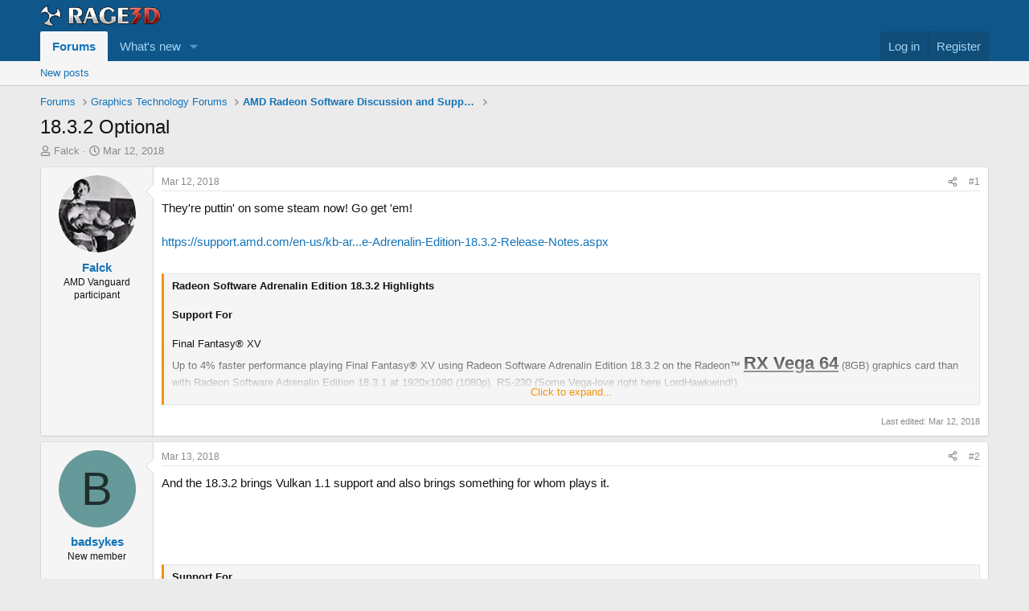

--- FILE ---
content_type: text/html; charset=utf-8
request_url: https://www.rage3d.com/board/index.php?threads/18-3-2-optional.476774/
body_size: 13230
content:
<!DOCTYPE html>
<html id="XF" lang="en-US" dir="LTR"
	data-xf="2.3"
	data-app="public"
	
	
	data-template="thread_view"
	data-container-key="node-35"
	data-content-key="thread-476774"
	data-logged-in="false"
	data-cookie-prefix="xf_"
	data-csrf="1768806482,0ca21e1f5c7ef531683c7000cf0b0b6f"
	class="has-no-js template-thread_view"
	>
<head>
	
	
	

	<meta charset="utf-8" />
	<title>18.3.2 Optional | Rage3D Discussion Area</title>
	<link rel="manifest" href="/board/webmanifest.php">

	<meta http-equiv="X-UA-Compatible" content="IE=Edge" />
	<meta name="viewport" content="width=device-width, initial-scale=1, viewport-fit=cover">

	
		
			
				<meta name="theme-color" media="(prefers-color-scheme: light)" content="#0f578a" />
				<meta name="theme-color" media="(prefers-color-scheme: dark)" content="#0a1c29" />
			
		
	

	<meta name="apple-mobile-web-app-title" content="Rage3D">
	

	
		
		<meta name="description" content="They&#039;re puttin&#039; on some steam now! Go get &#039;em!

https://support.amd.com/en-us/kb-articles/Pages/Radeon-Software-Adrenalin-Edition-18.3.2-Release-Notes.aspx..." />
		<meta property="og:description" content="They&#039;re puttin&#039; on some steam now! Go get &#039;em!

https://support.amd.com/en-us/kb-articles/Pages/Radeon-Software-Adrenalin-Edition-18.3.2-Release-Notes.aspx

Radeon Software Adrenalin Edition 18.3.2 Highlights

Support For

Final Fantasy® XV
Up to 4% faster performance playing Final Fantasy® XV..." />
		<meta property="twitter:description" content="They&#039;re puttin&#039; on some steam now! Go get &#039;em!

https://support.amd.com/en-us/kb-articles/Pages/Radeon-Software-Adrenalin-Edition-18.3.2-Release-Notes.aspx

Radeon Software Adrenalin Edition..." />
	
	
		<meta property="og:url" content="https://www.rage3d.com/board/index.php?threads/18-3-2-optional.476774/" />
	
		<link rel="canonical" href="https://www.rage3d.com/board/index.php?threads/18-3-2-optional.476774/" />
	

	
		
	
	
	<meta property="og:site_name" content="Rage3D Discussion Area" />


	
	
		
	
	
	<meta property="og:type" content="website" />


	
	
		
	
	
	
		<meta property="og:title" content="18.3.2 Optional" />
		<meta property="twitter:title" content="18.3.2 Optional" />
	


	
	
	
	

	
	
	
		
	
	

	<link rel="stylesheet" href="/board/css.php?css=public%3Anormalize.css%2Cpublic%3Afa.css%2Cpublic%3Avariations.less%2Cpublic%3Acore.less%2Cpublic%3Aapp.less&amp;s=1&amp;l=1&amp;d=1766422404&amp;k=3b7de481050efafd360a8aaa5943b22ed6cef6d8" />

	<link rel="stylesheet" href="/board/css.php?css=public%3Abb_code.less&amp;s=1&amp;l=1&amp;d=1766422404&amp;k=67a1f01267f9ec1cc3e36201550ab0c37fa5d8b2" />
<link rel="stylesheet" href="/board/css.php?css=public%3Amessage.less&amp;s=1&amp;l=1&amp;d=1766422404&amp;k=f0eafd649ac1019f7863fa509a6ad98bd0baaa9b" />
<link rel="stylesheet" href="/board/css.php?css=public%3Ashare_controls.less&amp;s=1&amp;l=1&amp;d=1766422404&amp;k=0cbbec3aada2f9c8fa17f748bffe113eaa4258bf" />
<link rel="stylesheet" href="/board/css.php?css=public%3Aextra.less&amp;s=1&amp;l=1&amp;d=1766422404&amp;k=a4c01288041d033f53841a2d606aa590636028a8" />


	
		<script data-cfasync="false" src="/board/js/xf/preamble.min.js?_v=ea913992"></script>
	

	
	<script data-cfasync="false" src="/board/js/vendor/vendor-compiled.js?_v=ea913992" defer></script>
	<script data-cfasync="false" src="/board/js/xf/core-compiled.js?_v=ea913992" defer></script>

	<script data-cfasync="false">
		XF.ready(() =>
		{
			XF.extendObject(true, XF.config, {
				// 
				userId: 0,
				enablePush: false,
				pushAppServerKey: '',
				url: {
					fullBase: 'https://www.rage3d.com/board/',
					basePath: '/board/',
					css: '/board/css.php?css=__SENTINEL__&s=1&l=1&d=1766422404',
					js: '/board/js/__SENTINEL__?_v=ea913992',
					icon: '/board/data/local/icons/__VARIANT__.svg?v=1766422404#__NAME__',
					iconInline: '/board/styles/fa/__VARIANT__/__NAME__.svg?v=5.15.3',
					keepAlive: '/board/index.php?login/keep-alive'
				},
				cookie: {
					path: '/',
					domain: '',
					prefix: 'xf_',
					secure: true,
					consentMode: 'disabled',
					consented: ["optional","_third_party"]
				},
				cacheKey: 'f3ed7234243583f554e27d349fe769c5',
				csrf: '1768806482,0ca21e1f5c7ef531683c7000cf0b0b6f',
				js: {},
				fullJs: false,
				css: {"public:bb_code.less":true,"public:message.less":true,"public:share_controls.less":true,"public:extra.less":true},
				time: {
					now: 1768806482,
					today: 1768798800,
					todayDow: 1,
					tomorrow: 1768885200,
					yesterday: 1768712400,
					week: 1768280400,
					month: 1767243600,
					year: 1767243600
				},
				style: {
					light: 'default',
					dark: 'alternate',
					defaultColorScheme: 'light'
				},
				borderSizeFeature: '3px',
				fontAwesomeWeight: 'r',
				enableRtnProtect: true,
				
				enableFormSubmitSticky: true,
				imageOptimization: '0',
				imageOptimizationQuality: 0.85,
				uploadMaxFilesize: 52428800,
				uploadMaxWidth: 0,
				uploadMaxHeight: 0,
				allowedVideoExtensions: ["m4v","mov","mp4","mp4v","mpeg","mpg","ogv","webm"],
				allowedAudioExtensions: ["mp3","opus","ogg","wav"],
				shortcodeToEmoji: true,
				visitorCounts: {
					conversations_unread: '0',
					alerts_unviewed: '0',
					total_unread: '0',
					title_count: true,
					icon_indicator: true
				},
				jsMt: {"xf\/action.js":"9b0ba395","xf\/embed.js":"f7dbb36b","xf\/form.js":"a803efa1","xf\/structure.js":"9b0ba395","xf\/tooltip.js":"a803efa1"},
				jsState: {},
				publicMetadataLogoUrl: '',
				publicPushBadgeUrl: 'https://www.rage3d.com/board/styles/default/xenforo/bell.png'
			})

			XF.extendObject(XF.phrases, {
				// 
				date_x_at_time_y:     "{date} at {time}",
				day_x_at_time_y:      "{day} at {time}",
				yesterday_at_x:       "Yesterday at {time}",
				x_minutes_ago:        "{minutes} minutes ago",
				one_minute_ago:       "1 minute ago",
				a_moment_ago:         "A moment ago",
				today_at_x:           "Today at {time}",
				in_a_moment:          "In a moment",
				in_a_minute:          "In a minute",
				in_x_minutes:         "In {minutes} minutes",
				later_today_at_x:     "Later today at {time}",
				tomorrow_at_x:        "Tomorrow at {time}",
				short_date_x_minutes: "{minutes}m",
				short_date_x_hours:   "{hours}h",
				short_date_x_days:    "{days}d",

				day0: "Sunday",
				day1: "Monday",
				day2: "Tuesday",
				day3: "Wednesday",
				day4: "Thursday",
				day5: "Friday",
				day6: "Saturday",

				dayShort0: "Sun",
				dayShort1: "Mon",
				dayShort2: "Tue",
				dayShort3: "Wed",
				dayShort4: "Thu",
				dayShort5: "Fri",
				dayShort6: "Sat",

				month0: "January",
				month1: "February",
				month2: "March",
				month3: "April",
				month4: "May",
				month5: "June",
				month6: "July",
				month7: "August",
				month8: "September",
				month9: "October",
				month10: "November",
				month11: "December",

				active_user_changed_reload_page: "The active user has changed. Reload the page for the latest version.",
				server_did_not_respond_in_time_try_again: "The server did not respond in time. Please try again.",
				oops_we_ran_into_some_problems: "Oops! We ran into some problems.",
				oops_we_ran_into_some_problems_more_details_console: "Oops! We ran into some problems. Please try again later. More error details may be in the browser console.",
				file_too_large_to_upload: "The file is too large to be uploaded.",
				uploaded_file_is_too_large_for_server_to_process: "The uploaded file is too large for the server to process.",
				files_being_uploaded_are_you_sure: "Files are still being uploaded. Are you sure you want to submit this form?",
				attach: "Attach files",
				rich_text_box: "Rich text box",
				close: "Close",
				link_copied_to_clipboard: "Link copied to clipboard.",
				text_copied_to_clipboard: "Text copied to clipboard.",
				loading: "Loading…",
				you_have_exceeded_maximum_number_of_selectable_items: "You have exceeded the maximum number of selectable items.",

				processing: "Processing",
				'processing...': "Processing…",

				showing_x_of_y_items: "Showing {count} of {total} items",
				showing_all_items: "Showing all items",
				no_items_to_display: "No items to display",

				number_button_up: "Increase",
				number_button_down: "Decrease",

				push_enable_notification_title: "Push notifications enabled successfully at Rage3D Discussion Area",
				push_enable_notification_body: "Thank you for enabling push notifications!",

				pull_down_to_refresh: "Pull down to refresh",
				release_to_refresh: "Release to refresh",
				refreshing: "Refreshing…"
			})
		})
	</script>

	


	

	
</head>
<body data-template="thread_view">

<div class="p-pageWrapper" id="top">

	

	<header class="p-header" id="header">
		<div class="p-header-inner">
			<div class="p-header-content">
				<div class="p-header-logo p-header-logo--image">
					<a href="/board/index.php">
						

	

	
		
		

		
	
		
		

		
	

	

	<picture data-variations="{&quot;default&quot;:{&quot;1&quot;:&quot;\/board\/data\/assets\/logo_default\/upscalemedia-transformed.png&quot;,&quot;2&quot;:null},&quot;alternate&quot;:{&quot;1&quot;:&quot;\/board\/data\/assets\/logo_alternate\/upscalemedia-transformed.png&quot;,&quot;2&quot;:null}}">
		
		
		

		
			
			
			

			
				<source srcset="/board/data/assets/logo_alternate/upscalemedia-transformed.png" media="(prefers-color-scheme: dark)" />
			
		

		<img src="/board/data/assets/logo_default/upscalemedia-transformed.png"  width="150" height="54" alt="Rage3D Discussion Area"  />
	</picture>


					</a>
				</div>

				
			</div>
		</div>
	</header>

	
	

	
		<div class="p-navSticky p-navSticky--primary" data-xf-init="sticky-header">
			
		<nav class="p-nav">
			<div class="p-nav-inner">
				<button type="button" class="button button--plain p-nav-menuTrigger" data-xf-click="off-canvas" data-menu=".js-headerOffCanvasMenu" tabindex="0" aria-label="Menu"><span class="button-text">
					<i aria-hidden="true"></i>
				</span></button>

				<div class="p-nav-smallLogo">
					<a href="/board/index.php">
						

	

	
		
		

		
	
		
		

		
	

	

	<picture data-variations="{&quot;default&quot;:{&quot;1&quot;:&quot;\/board\/data\/assets\/logo_default\/upscalemedia-transformed.png&quot;,&quot;2&quot;:null},&quot;alternate&quot;:{&quot;1&quot;:&quot;\/board\/data\/assets\/logo_alternate\/upscalemedia-transformed.png&quot;,&quot;2&quot;:null}}">
		
		
		

		
			
			
			

			
				<source srcset="/board/data/assets/logo_alternate/upscalemedia-transformed.png" media="(prefers-color-scheme: dark)" />
			
		

		<img src="/board/data/assets/logo_default/upscalemedia-transformed.png"  width="150" height="54" alt="Rage3D Discussion Area"  />
	</picture>


					</a>
				</div>

				<div class="p-nav-scroller hScroller" data-xf-init="h-scroller" data-auto-scroll=".p-navEl.is-selected">
					<div class="hScroller-scroll">
						<ul class="p-nav-list js-offCanvasNavSource">
							
								<li>
									
	<div class="p-navEl is-selected" data-has-children="true">
	

		
	
	<a href="/board/index.php"
	class="p-navEl-link p-navEl-link--splitMenu "
	
	
	data-nav-id="forums">Forums</a>


		<a data-xf-key="1"
			data-xf-click="menu"
			data-menu-pos-ref="< .p-navEl"
			class="p-navEl-splitTrigger"
			role="button"
			tabindex="0"
			aria-label="Toggle expanded"
			aria-expanded="false"
			aria-haspopup="true"></a>

		
	
		<div class="menu menu--structural" data-menu="menu" aria-hidden="true">
			<div class="menu-content">
				
					
	
	
	<a href="/board/index.php?whats-new/posts/"
	class="menu-linkRow u-indentDepth0 js-offCanvasCopy "
	
	
	data-nav-id="newPosts">New posts</a>

	

				
			</div>
		</div>
	
	</div>

								</li>
							
								<li>
									
	<div class="p-navEl " data-has-children="true">
	

		
	
	<a href="/board/index.php?whats-new/"
	class="p-navEl-link p-navEl-link--splitMenu "
	
	
	data-nav-id="whatsNew">What's new</a>


		<a data-xf-key="2"
			data-xf-click="menu"
			data-menu-pos-ref="< .p-navEl"
			class="p-navEl-splitTrigger"
			role="button"
			tabindex="0"
			aria-label="Toggle expanded"
			aria-expanded="false"
			aria-haspopup="true"></a>

		
	
		<div class="menu menu--structural" data-menu="menu" aria-hidden="true">
			<div class="menu-content">
				
					
	
	
	<a href="/board/index.php?featured/"
	class="menu-linkRow u-indentDepth0 js-offCanvasCopy "
	
	
	data-nav-id="featured">Featured content</a>

	

				
					
	
	
	<a href="/board/index.php?whats-new/posts/"
	class="menu-linkRow u-indentDepth0 js-offCanvasCopy "
	 rel="nofollow"
	
	data-nav-id="whatsNewPosts">New posts</a>

	

				
					
	
	
	<a href="/board/index.php?whats-new/latest-activity"
	class="menu-linkRow u-indentDepth0 js-offCanvasCopy "
	 rel="nofollow"
	
	data-nav-id="latestActivity">Latest activity</a>

	

				
			</div>
		</div>
	
	</div>

								</li>
							
						</ul>
					</div>
				</div>

				<div class="p-nav-opposite">
					<div class="p-navgroup p-account p-navgroup--guest">
						
							<a href="/board/index.php?login/" class="p-navgroup-link p-navgroup-link--textual p-navgroup-link--logIn"
								data-xf-click="overlay" data-follow-redirects="on">
								<span class="p-navgroup-linkText">Log in</span>
							</a>
							
								<a href="/board/index.php?register/" class="p-navgroup-link p-navgroup-link--textual p-navgroup-link--register"
									data-xf-click="overlay" data-follow-redirects="on">
									<span class="p-navgroup-linkText">Register</span>
								</a>
							
						
					</div>

					<div class="p-navgroup p-discovery p-discovery--noSearch">
						<a href="/board/index.php?whats-new/"
							class="p-navgroup-link p-navgroup-link--iconic p-navgroup-link--whatsnew"
							aria-label="What&#039;s new"
							title="What&#039;s new">
							<i aria-hidden="true"></i>
							<span class="p-navgroup-linkText">What's new</span>
						</a>

						
					</div>
				</div>
			</div>
		</nav>
	
		</div>
		
		
			<div class="p-sectionLinks">
				<div class="p-sectionLinks-inner hScroller" data-xf-init="h-scroller">
					<div class="hScroller-scroll">
						<ul class="p-sectionLinks-list">
							
								<li>
									
	<div class="p-navEl " >
	

		
	
	<a href="/board/index.php?whats-new/posts/"
	class="p-navEl-link "
	
	data-xf-key="alt+1"
	data-nav-id="newPosts">New posts</a>


		

		
	
	</div>

								</li>
							
						</ul>
					</div>
				</div>
			</div>
			
	
		

	<div class="offCanvasMenu offCanvasMenu--nav js-headerOffCanvasMenu" data-menu="menu" aria-hidden="true" data-ocm-builder="navigation">
		<div class="offCanvasMenu-backdrop" data-menu-close="true"></div>
		<div class="offCanvasMenu-content">
			<div class="offCanvasMenu-header">
				Menu
				<a class="offCanvasMenu-closer" data-menu-close="true" role="button" tabindex="0" aria-label="Close"></a>
			</div>
			
				<div class="p-offCanvasRegisterLink">
					<div class="offCanvasMenu-linkHolder">
						<a href="/board/index.php?login/" class="offCanvasMenu-link" data-xf-click="overlay" data-menu-close="true">
							Log in
						</a>
					</div>
					<hr class="offCanvasMenu-separator" />
					
						<div class="offCanvasMenu-linkHolder">
							<a href="/board/index.php?register/" class="offCanvasMenu-link" data-xf-click="overlay" data-menu-close="true">
								Register
							</a>
						</div>
						<hr class="offCanvasMenu-separator" />
					
				</div>
			
			<div class="js-offCanvasNavTarget"></div>
			<div class="offCanvasMenu-installBanner js-installPromptContainer" style="display: none;" data-xf-init="install-prompt">
				<div class="offCanvasMenu-installBanner-header">Install the app</div>
				<button type="button" class="button js-installPromptButton"><span class="button-text">Install</span></button>
				<template class="js-installTemplateIOS">
					<div class="js-installTemplateContent">
						<div class="overlay-title">How to install the app on iOS</div>
						<div class="block-body">
							<div class="block-row">
								<p>
									Follow along with the video below to see how to install our site as a web app on your home screen.
								</p>
								<p style="text-align: center">
									<video src="/board/styles/default/xenforo/add_to_home.mp4"
										width="280" height="480" autoplay loop muted playsinline></video>
								</p>
								<p>
									<small><strong>Note:</strong> This feature may not be available in some browsers.</small>
								</p>
							</div>
						</div>
					</div>
				</template>
			</div>
		</div>
	</div>

	<div class="p-body">
		<div class="p-body-inner">
			<!--XF:EXTRA_OUTPUT-->

			

			

			
			
	
		<ul class="p-breadcrumbs "
			itemscope itemtype="https://schema.org/BreadcrumbList">
			
				

				
				

				

				
					
					
	<li itemprop="itemListElement" itemscope itemtype="https://schema.org/ListItem">
		<a href="/board/index.php" itemprop="item">
			<span itemprop="name">Forums</span>
		</a>
		<meta itemprop="position" content="1" />
	</li>

				
				
					
					
	<li itemprop="itemListElement" itemscope itemtype="https://schema.org/ListItem">
		<a href="/board/index.php#graphics-technology-forums.14" itemprop="item">
			<span itemprop="name">Graphics Technology Forums</span>
		</a>
		<meta itemprop="position" content="2" />
	</li>

				
					
					
	<li itemprop="itemListElement" itemscope itemtype="https://schema.org/ListItem">
		<a href="/board/index.php?forums/amd-radeon-software-discussion-and-support.35/" itemprop="item">
			<span itemprop="name">AMD Radeon Software Discussion and Support</span>
		</a>
		<meta itemprop="position" content="3" />
	</li>

				
			
		</ul>
	

			

			
	<noscript class="js-jsWarning"><div class="blockMessage blockMessage--important blockMessage--iconic u-noJsOnly">JavaScript is disabled. For a better experience, please enable JavaScript in your browser before proceeding.</div></noscript>

			
	<div class="blockMessage blockMessage--important blockMessage--iconic js-browserWarning" style="display: none">You are using an out of date browser. It  may not display this or other websites correctly.<br />You should upgrade or use an <a href="https://www.google.com/chrome/" target="_blank" rel="noopener">alternative browser</a>.</div>


			
				<div class="p-body-header">
					
						
							<div class="p-title ">
								
									
										<h1 class="p-title-value">18.3.2 Optional</h1>
									
									
								
							</div>
						

						
							<div class="p-description">
	<ul class="listInline listInline--bullet">
		<li>
			<i class="fa--xf far fa-user "><svg xmlns="http://www.w3.org/2000/svg" role="img" ><title>Thread starter</title><use href="/board/data/local/icons/regular.svg?v=1766422404#user"></use></svg></i>
			<span class="u-srOnly">Thread starter</span>

			<a href="/board/index.php?members/falck.88747/" class="username  u-concealed" dir="auto" data-user-id="88747" data-xf-init="member-tooltip">Falck</a>
		</li>
		<li>
			<i class="fa--xf far fa-clock "><svg xmlns="http://www.w3.org/2000/svg" role="img" ><title>Start date</title><use href="/board/data/local/icons/regular.svg?v=1766422404#clock"></use></svg></i>
			<span class="u-srOnly">Start date</span>

			<a href="/board/index.php?threads/18-3-2-optional.476774/" class="u-concealed"><time  class="u-dt" dir="auto" datetime="2018-03-12T18:50:06-0400" data-timestamp="1520895006" data-date="Mar 12, 2018" data-time="6:50 PM" data-short="Mar &#039;18" title="Mar 12, 2018 at 6:50 PM">Mar 12, 2018</time></a>
		</li>
		
		
	</ul>
</div>
						
					
				</div>
			

			<div class="p-body-main  ">
				
				<div class="p-body-contentCol"></div>
				

				

				<div class="p-body-content">
					
					<div class="p-body-pageContent">










	
	
	
		
	
	
	


	
	
	
		
	
	
	


	
	
		
	
	
	


	
	



	












	

	
		
	



















<div class="block block--messages" data-xf-init="" data-type="post" data-href="/board/index.php?inline-mod/" data-search-target="*">

	<span class="u-anchorTarget" id="posts"></span>

	
		
	

	

	<div class="block-outer"></div>

	

	
		
	<div class="block-outer js-threadStatusField"></div>

	

	<div class="block-container lbContainer"
		data-xf-init="lightbox select-to-quote"
		data-message-selector=".js-post"
		data-lb-id="thread-476774"
		data-lb-universal="0">

		<div class="block-body js-replyNewMessageContainer">
			
				

					

					
						

	
	

	

	
	<article class="message message--post js-post js-inlineModContainer  "
		data-author="Falck"
		data-content="post-476774"
		id="js-post-476774"
		>

		

		<span class="u-anchorTarget" id="post-476774"></span>

		
			<div class="message-inner">
				
					<div class="message-cell message-cell--user">
						

	<section class="message-user"
		
		
		>

		

		<div class="message-avatar ">
			<div class="message-avatar-wrapper">
				<a href="/board/index.php?members/falck.88747/" class="avatar avatar--m" data-user-id="88747" data-xf-init="member-tooltip">
			<img src="/board/data/avatars/m/88/88747.jpg?1710027602"  alt="Falck" class="avatar-u88747-m" width="96" height="96" loading="lazy" /> 
		</a>
				
			</div>
		</div>
		<div class="message-userDetails">
			<h4 class="message-name"><a href="/board/index.php?members/falck.88747/" class="username " dir="auto" data-user-id="88747" data-xf-init="member-tooltip">Falck</a></h4>
			<h5 class="userTitle message-userTitle" dir="auto">AMD Vanguard participant</h5>
			
		</div>
		
			
			
		
		<span class="message-userArrow"></span>
	</section>

					</div>
				

				
					<div class="message-cell message-cell--main">
					
						<div class="message-main js-quickEditTarget">

							
								

	

	<header class="message-attribution message-attribution--split">
		<ul class="message-attribution-main listInline ">
			
			
			<li class="u-concealed">
				<a href="/board/index.php?threads/18-3-2-optional.476774/post-476774" rel="nofollow" >
					<time  class="u-dt" dir="auto" datetime="2018-03-12T18:50:06-0400" data-timestamp="1520895006" data-date="Mar 12, 2018" data-time="6:50 PM" data-short="Mar &#039;18" title="Mar 12, 2018 at 6:50 PM">Mar 12, 2018</time>
				</a>
			</li>
			
		</ul>

		<ul class="message-attribution-opposite message-attribution-opposite--list ">
			
			<li>
				<a href="/board/index.php?threads/18-3-2-optional.476774/post-476774"
					class="message-attribution-gadget"
					data-xf-init="share-tooltip"
					data-href="/board/index.php?posts/476774/share"
					aria-label="Share"
					rel="nofollow">
					<i class="fa--xf far fa-share-alt "><svg xmlns="http://www.w3.org/2000/svg" role="img" aria-hidden="true" ><use href="/board/data/local/icons/regular.svg?v=1766422404#share-alt"></use></svg></i>
				</a>
			</li>
			
				<li class="u-hidden js-embedCopy">
					
	<a href="javascript:"
		data-xf-init="copy-to-clipboard"
		data-copy-text="&lt;div class=&quot;js-xf-embed&quot; data-url=&quot;https://www.rage3d.com/board&quot; data-content=&quot;post-476774&quot;&gt;&lt;/div&gt;&lt;script defer src=&quot;https://www.rage3d.com/board/js/xf/external_embed.js?_v=ea913992&quot;&gt;&lt;/script&gt;"
		data-success="Embed code HTML copied to clipboard."
		class="">
		<i class="fa--xf far fa-code "><svg xmlns="http://www.w3.org/2000/svg" role="img" aria-hidden="true" ><use href="/board/data/local/icons/regular.svg?v=1766422404#code"></use></svg></i>
	</a>

				</li>
			
			
			
				<li>
					<a href="/board/index.php?threads/18-3-2-optional.476774/post-476774" rel="nofollow">
						#1
					</a>
				</li>
			
		</ul>
	</header>

							

							<div class="message-content js-messageContent">
							

								
									
	
	
	

								

								
									
	

	<div class="message-userContent lbContainer js-lbContainer "
		data-lb-id="post-476774"
		data-lb-caption-desc="Falck &middot; Mar 12, 2018 at 6:50 PM">

		
			

	
		
	

		

		<article class="message-body js-selectToQuote">
			
				
			

			<div >
				
					<div class="bbWrapper">They&#039;re puttin&#039; on some steam now! Go get &#039;em!<br />
<br />
<a href="https://support.amd.com/en-us/kb-articles/Pages/Radeon-Software-Adrenalin-Edition-18.3.2-Release-Notes.aspx" target="_blank" class="link link--external" rel="nofollow ugc noopener">https://support.amd.com/en-us/kb-ar...e-Adrenalin-Edition-18.3.2-Release-Notes.aspx</a><br />
<br />




<blockquote data-attributes="" data-quote="" data-source=""
	class="bbCodeBlock bbCodeBlock--expandable bbCodeBlock--quote js-expandWatch">
	
	<div class="bbCodeBlock-content">
		
		<div class="bbCodeBlock-expandContent js-expandContent ">
			<b>Radeon Software Adrenalin Edition 18.3.2 Highlights</b><br />
<br />
<b>Support For</b><br />
<br />
Final Fantasy® XV<br />
Up to 4% faster performance playing Final Fantasy® XV using Radeon Software Adrenalin Edition 18.3.2 on the Radeon™ <b><u><span style="font-size: 22px">RX Vega 64</span></u></b> (8GB) graphics card than with Radeon Software Adrenalin Edition 18.3.1 at 1920x1080 (1080p). RS-230 (Some Vega-love right here LordHawkwind!)<br />
<br />
Up to 7% faster performance playing Final Fantasy® XV using Radeon Software Adrenalin Edition 18.3.2 on the Radeon™ RX 580 (8GB) graphics card than with Radeon Software Adrenalin Edition 18.3.1 at 1920x1080 (1080p). RS-231<br />
<b><br />
Fixed Issues</b><br />
<br />
Final Fantasy® XV may experience minor stutter during some particle effects.<br />
<br />
<b>Known Issues</b><br />
<br />
A random system hang may be experienced after extended periods of use on system configurations using 12 GPU&#039;s for compute workloads.<br />
<br />
Destiny 2™ may experience an application hang in the mission &quot;Heist&quot; on some Radeon GCN1.0 products.<br />
<br />
Destiny 2™ may experience long load times when the application has been open for extended periods of time.<br />
<br />
Radeon Overlay may intermittently fail to enable when toggled in some games.<br />
<br />
FFmpeg application may experience corrupted output for H264 video streams.<br />
<br />
Resizing Radeon Settings may cause the window to intermittently stutter.<br />
Footnotes<br />
<br />
Testing conducted by AMD Performance Labs as of March 12, 2018 on the 8GB Radeon RX Vega 64, on a test system comprising of Intel i7 7700X CPU (4.2 GHz), 16GB DDR4-3000 Mhz system memory, and Windows 10 x64. PC manufacturers may vary configurations, yielding different results. With highest preset settings on Final Fantasy 15, at 1920x1080, the Radeon RX Vega 64 scored 87.7 FPS with Radeon Software 18.3.2, whereas the Radeon RX Vega 64 scored 84.3 FPS with Radeon Software 18.3.1. Comparing FPS between software versions, Radeon Software 18.3.2 has 4% faster performance in Final Fantasy 15. Performance may vary based on use of latest drivers. RS-230<br />
Testing conducted by AMD Performance Labs as of March 12, 2018 on the 8GB Radeon RX 580, on a test system comprising of Intel i7 7700X CPU (4.2 GHz), 16GB DDR4-3000 Mhz system memory, and Windows 10 x64. PC manufacturers may vary configurations, yielding different results. With highest preset settings on Final Fantasy 15, at 1920x1080, the Radeon RX 580 scored 54.4 FPS with Radeon Software 18.3.2, whereas the Radeon RX 580 scored 50.8 FPS with Radeon Software 18.3.1. Comparing FPS between software versions, Radeon Software 18.3.2 has 7% faster performance in Final Fantasy 15. Performance may vary based on use of latest drivers. RS-231<br />
<br />
<b>Package Contents</b><br />
<br />
The Radeon Software Adrenalin Edition 18.3.2 installation package contains the following:<br />
<br />
Radeon Software Adrenalin Edition 18.3.2 Driver Version 17.50.27.02 (Windows Driver Store Version 23.20.15027.2002)
		</div>
		<div class="bbCodeBlock-expandLink js-expandLink"><a role="button" tabindex="0">Click to expand...</a></div>
	</div>
</blockquote></div>
				
			</div>

			<div class="js-selectToQuoteEnd">&nbsp;</div>
			
				
			
		</article>

		
			

	
		
	

		

		
	</div>

								

								
									
	

	
		<div class="message-lastEdit">
			
				Last edited: <time  class="u-dt" dir="auto" datetime="2018-03-12T18:53:43-0400" data-timestamp="1520895223" data-date="Mar 12, 2018" data-time="6:53 PM" data-short="Mar &#039;18" title="Mar 12, 2018 at 6:53 PM">Mar 12, 2018</time>
			
		</div>
	

								

								
									
	

								

							
							</div>

							
								
	

	<footer class="message-footer">
		

		

		<div class="reactionsBar js-reactionsList ">
			
		</div>

		<div class="js-historyTarget message-historyTarget toggleTarget" data-href="trigger-href"></div>
	</footer>

							
						</div>

					
					</div>
				
			</div>
		
	</article>

	
	

					

					

				

					

					
						

	
	

	

	
	<article class="message message--post js-post js-inlineModContainer  "
		data-author="badsykes"
		data-content="post-10499840"
		id="js-post-10499840"
		itemscope itemtype="https://schema.org/Comment" itemid="https://www.rage3d.com/board/index.php?posts/10499840/">

		
			<meta itemprop="parentItem" itemscope itemid="https://www.rage3d.com/board/index.php?threads/18-3-2-optional.476774/" />
			<meta itemprop="name" content="Post #2" />
		

		<span class="u-anchorTarget" id="post-10499840"></span>

		
			<div class="message-inner">
				
					<div class="message-cell message-cell--user">
						

	<section class="message-user"
		itemprop="author"
		itemscope itemtype="https://schema.org/Person"
		itemid="https://www.rage3d.com/board/index.php?members/badsykes.78170/">

		
			<meta itemprop="url" content="https://www.rage3d.com/board/index.php?members/badsykes.78170/" />
		

		<div class="message-avatar ">
			<div class="message-avatar-wrapper">
				<a href="/board/index.php?members/badsykes.78170/" class="avatar avatar--m avatar--default avatar--default--dynamic" data-user-id="78170" data-xf-init="member-tooltip" style="background-color: #669999; color: #1f2e2e">
			<span class="avatar-u78170-m" role="img" aria-label="badsykes">B</span> 
		</a>
				
			</div>
		</div>
		<div class="message-userDetails">
			<h4 class="message-name"><a href="/board/index.php?members/badsykes.78170/" class="username " dir="auto" data-user-id="78170" data-xf-init="member-tooltip"><span itemprop="name">badsykes</span></a></h4>
			<h5 class="userTitle message-userTitle" dir="auto" itemprop="jobTitle">New member</h5>
			
		</div>
		
			
			
		
		<span class="message-userArrow"></span>
	</section>

					</div>
				

				
					<div class="message-cell message-cell--main">
					
						<div class="message-main js-quickEditTarget">

							
								

	

	<header class="message-attribution message-attribution--split">
		<ul class="message-attribution-main listInline ">
			
			
			<li class="u-concealed">
				<a href="/board/index.php?threads/18-3-2-optional.476774/post-10499840" rel="nofollow" itemprop="url">
					<time  class="u-dt" dir="auto" datetime="2018-03-13T02:37:10-0400" data-timestamp="1520923030" data-date="Mar 13, 2018" data-time="2:37 AM" data-short="Mar &#039;18" title="Mar 13, 2018 at 2:37 AM" itemprop="datePublished">Mar 13, 2018</time>
				</a>
			</li>
			
		</ul>

		<ul class="message-attribution-opposite message-attribution-opposite--list ">
			
			<li>
				<a href="/board/index.php?threads/18-3-2-optional.476774/post-10499840"
					class="message-attribution-gadget"
					data-xf-init="share-tooltip"
					data-href="/board/index.php?posts/10499840/share"
					aria-label="Share"
					rel="nofollow">
					<i class="fa--xf far fa-share-alt "><svg xmlns="http://www.w3.org/2000/svg" role="img" aria-hidden="true" ><use href="/board/data/local/icons/regular.svg?v=1766422404#share-alt"></use></svg></i>
				</a>
			</li>
			
				<li class="u-hidden js-embedCopy">
					
	<a href="javascript:"
		data-xf-init="copy-to-clipboard"
		data-copy-text="&lt;div class=&quot;js-xf-embed&quot; data-url=&quot;https://www.rage3d.com/board&quot; data-content=&quot;post-10499840&quot;&gt;&lt;/div&gt;&lt;script defer src=&quot;https://www.rage3d.com/board/js/xf/external_embed.js?_v=ea913992&quot;&gt;&lt;/script&gt;"
		data-success="Embed code HTML copied to clipboard."
		class="">
		<i class="fa--xf far fa-code "><svg xmlns="http://www.w3.org/2000/svg" role="img" aria-hidden="true" ><use href="/board/data/local/icons/regular.svg?v=1766422404#code"></use></svg></i>
	</a>

				</li>
			
			
			
				<li>
					<a href="/board/index.php?threads/18-3-2-optional.476774/post-10499840" rel="nofollow">
						#2
					</a>
				</li>
			
		</ul>
	</header>

							

							<div class="message-content js-messageContent">
							

								
									
	
	
	

								

								
									
	

	<div class="message-userContent lbContainer js-lbContainer "
		data-lb-id="post-10499840"
		data-lb-caption-desc="badsykes &middot; Mar 13, 2018 at 2:37 AM">

		

		<article class="message-body js-selectToQuote">
			
				
			

			<div itemprop="text">
				
					<div class="bbWrapper">And the 18.3.2 brings Vulkan 1.1 support and also brings something for whom plays it.<br />
<br />
<br />
<br />
<br />




<blockquote data-attributes="" data-quote="" data-source=""
	class="bbCodeBlock bbCodeBlock--expandable bbCodeBlock--quote js-expandWatch">
	
	<div class="bbCodeBlock-content">
		
		<div class="bbCodeBlock-expandContent js-expandContent ">
			<b>Support For</b><br />
<ul>
<li data-xf-list-type="ul"><ul>
<li data-xf-list-type="ul">Vulkan®1.1 Support<ul>
<li data-xf-list-type="ul"><i>Product  is conformant with the Vulkan® 1.1 Specification. Vulkan and the Vulkan  logo are registered trademarks of the Khronos Group Inc.</i></li>
</ul></li>
<li data-xf-list-type="ul">Sea of Thieves™<ul>
<li data-xf-list-type="ul">Up  to 29% faster performance using Radeon Software Adrenalin Edition  18.2.3 on the Radeon™ RX Vega 64 (8GB) graphics card than with Radeon  Software Adrenalin Edition 18.2.2 at 3840x2160. RS-215</li>
<li data-xf-list-type="ul">Up  to 39% faster performance using Radeon Software Adrenalin Edition  18.2.3 on the Radeon™ RX 580 (8GB) graphics card than with Radeon  Software Adrenalin Edition 18.2.2 at 1920x1080. RS-216</li>
</ul></li>
<li data-xf-list-type="ul">Final Fantasy® XII The Zodiac Age</li>
<li data-xf-list-type="ul">Up  to 13% faster performance using Radeon Software Adrenalin Edition  18.2.3 on the Radeon™ RX Vega 56 (8GB) graphics card than with Radeon  Software Adrenalin Edition 18.2.2 at 2560x1440. RS-212</li>
<li data-xf-list-type="ul">Up  to 20% faster performance using Radeon Software Adrenalin Edition  18.2.3 on the Radeon™ RX 580 (8GB) graphics card than with Radeon  Software Adrenalin Edition 18.2.2 at 2560x1440p. RS-213</li>
</ul></li>
</ul><b>Fixed Issues</b><br />
<ul>
<li data-xf-list-type="ul"><ul>
<li data-xf-list-type="ul">Radeon FreeSync may intermittently incorrectly engage during Chrome video playback resulting in playback flicker.</li>
<li data-xf-list-type="ul">Radeon  FreeSync may rapidly change between min and max range when enabled  causing stutter in fullscreen games on multi display system  configurations.</li>
<li data-xf-list-type="ul">Flickering may be observed on the performance  metrics overlay when Enhanced Sync is enabled on some Radeon FreeSync  connected displays.</li>
<li data-xf-list-type="ul">Radeon Overlay may exhibit minor flickering when enabled while playing games using the Vulkan® API.</li>
<li data-xf-list-type="ul">Fortnite™ may experience lighting or fog corruption on some graphics quality presets.</li>
<li data-xf-list-type="ul">Radeon ReLive instant replay clips may intermittently contain small amounts of audio distortion.</li>
<li data-xf-list-type="ul">Middle-earth™: Shadow of War™ may experience an application crash when launched as a Universal Windows® Application.</li>
<li data-xf-list-type="ul">For Honor™ may experience an intermittent application crash on launch.</li>
</ul></li>
</ul><b>Known Issues</b><br />
<ul>
<li data-xf-list-type="ul"><ul>
<li data-xf-list-type="ul">A  random system hang may be experienced after extended periods of use on  system configurations using 12 GPU&#039;s for compute workloads.</li>
<li data-xf-list-type="ul">Water textures may appear to be missing in World of Final Fantasy™.</li>
<li data-xf-list-type="ul">Destiny 2™ may experience an application hang in the mission &quot;Heist&quot; on some Radeon GCN1.0 products.</li>
<li data-xf-list-type="ul">Radeon Overlay may intermittently fail to enable when toggled in some games.</li>
<li data-xf-list-type="ul">Radeon Chill hotkey may fail to reset when Radeon Settings is restored to defaults.</li>
<li data-xf-list-type="ul">FFmpeg application may experience corrupted output for H264 video streams.</li>
</ul></li>
</ul><b>Footnotes</b><br />
<ul>
<li data-xf-list-type="ul"><ul>
<li data-xf-list-type="ul">Testing  conducted by AMD Performance Labs as of February 21st, 2018 on the 8GB  Radeon RX Vega 56, on a test system comprising of Intel i7 7700X CPU  (4.2 GHz), 16GB DDR4-3000 Mhz system memory, and Windows 10 x64. PC  manufacturers may vary configurations, yielding different results. With  Ultra settings on  Final Fantasy XII: The Zodiac Age , at 2560x1440, the  Radeon RX Vega 56 scored 57.6 FPS with Radeon Software 18.2.3 whereas  the Radeon RX Vega 56 scored 51 FPS with Radeon Software 18.2.2.  Comparing FPS between software versions, Radeon Software 18.2.3 has 13%  faster performance in Final Fantasy XII: The Zodiac Age. Performance may  vary based on use of latest drivers. RS-212</li>
<li data-xf-list-type="ul">Testing  conducted by AMD Performance Labs as of February 21st, 2018 on the 8GB  Radeon RX 580, on a test system comprising of Intel i7 7700X CPU (4.2  GHz), 16GB DDR4-3000 Mhz system memory, and Windows 10 x64. PC  manufacturers may vary configurations, yielding different results. With  Ultra settings on  Final Fantasy XII: The Zodiac Age , at 2560x1440, the  Radeon RX 580 scored 43.5 FPS with Radeon Software 18.2.3 whereas the  Radeon RX 580 scored 36.1 FPS with Radeon Software 18.2.2. Comparing FPS  between software versions, Radeon Software 18.2.3 has 20% faster  performance in Final Fantasy XII: The Zodiac Age. Performance may vary  based on use of latest drivers. RS-213</li>
<li data-xf-list-type="ul">Testing conducted by AMD Performance Labs as of February 22nd,  2018 on the 8GB Radeon RX Vega 64, on a test system comprising of Intel  i9 7900X CPU (3.3GHz), 32GB DDR4-3000 Mhz system memory, and Windows 10  x64. PC manufacturers may vary configurations, yielding different  results. With Ultra settings on Sea of Thieves at 3840x2160, the Radeon  RX Vega 64 scored 51.767 FPS with Radeon Software 18.2.3 whereas the  Radeon RX Vega 64 scored 40.174 FPS with Radeon Software 18.2.2.  Comparing FPS between software versions, Radeon Software 18.2.3 has 29%  faster performance in Sea of Thieves. Performance may vary based on use  of latest drivers. RS-215</li>
<li data-xf-list-type="ul">Testing conducted by AMD Performance Labs as of February 22nd,  2018 on the 8GB Radeon RX 580, on a test system comprising of Ryzen  1700 CPU (3.4GHz), 32GB DDR4-3000 Mhz system memory, and Windows 10 x64.  PC manufacturers may vary configurations, yielding different results.  With Ultra settings on Sea of Thieves at 1920x1080, the Radeon RX 580  scored 70.55 FPS with Radeon Software 18.2.3 whereas the Radeon RX 580  scored 50.9 FPS with Radeon Software 18.2.2. Comparing FPS between  software versions, Radeon Software 18.2.3 has 39% faster performance in  Sea of Thieves. Performance may vary based on use of latest drivers. RS-216</li>
</ul></li>
</ul>
		</div>
		<div class="bbCodeBlock-expandLink js-expandLink"><a role="button" tabindex="0">Click to expand...</a></div>
	</div>
</blockquote><br />
<br />
<br />
<br />
<br />
<br />
<a href="https://support.amd.com/en-us/kb-articles/Pages/Radeon-Software-Adrenalin-Edition-18.2.3-with-Vulkan-1.1-Support-Release-Notes.aspx" target="_blank" class="link link--external" rel="nofollow ugc noopener">https://support.amd.com/en-us/kb-ar....3-with-Vulkan-1.1-Support-Release-Notes.aspx</a></div>
				
			</div>

			<div class="js-selectToQuoteEnd">&nbsp;</div>
			
				
			
		</article>

		

		
	</div>

								

								
									
	

	

								

								
									
	

								

							
							</div>

							
								
	

	<footer class="message-footer">
		
			<div class="message-microdata" itemprop="interactionStatistic" itemtype="https://schema.org/InteractionCounter" itemscope>
				<meta itemprop="userInteractionCount" content="0" />
				<meta itemprop="interactionType" content="https://schema.org/LikeAction" />
			</div>
		

		

		<div class="reactionsBar js-reactionsList ">
			
		</div>

		<div class="js-historyTarget message-historyTarget toggleTarget" data-href="trigger-href"></div>
	</footer>

							
						</div>

					
					</div>
				
			</div>
		
	</article>

	
	

					

					

				

					

					
						

	
	

	

	
	<article class="message message--post js-post js-inlineModContainer  "
		data-author="Seyiji"
		data-content="post-10499854"
		id="js-post-10499854"
		itemscope itemtype="https://schema.org/Comment" itemid="https://www.rage3d.com/board/index.php?posts/10499854/">

		
			<meta itemprop="parentItem" itemscope itemid="https://www.rage3d.com/board/index.php?threads/18-3-2-optional.476774/" />
			<meta itemprop="name" content="Post #3" />
		

		<span class="u-anchorTarget" id="post-10499854"></span>

		
			<div class="message-inner">
				
					<div class="message-cell message-cell--user">
						

	<section class="message-user"
		itemprop="author"
		itemscope itemtype="https://schema.org/Person"
		itemid="https://www.rage3d.com/board/index.php?members/seyiji.53744/">

		
			<meta itemprop="url" content="https://www.rage3d.com/board/index.php?members/seyiji.53744/" />
		

		<div class="message-avatar ">
			<div class="message-avatar-wrapper">
				<a href="/board/index.php?members/seyiji.53744/" class="avatar avatar--m" data-user-id="53744" data-xf-init="member-tooltip">
			<img src="/board/data/avatars/m/53/53744.jpg?1757709286" srcset="/board/data/avatars/l/53/53744.jpg?1757709286 2x" alt="Seyiji" class="avatar-u53744-m" width="96" height="96" loading="lazy" itemprop="image" /> 
		</a>
				
			</div>
		</div>
		<div class="message-userDetails">
			<h4 class="message-name"><a href="/board/index.php?members/seyiji.53744/" class="username " dir="auto" data-user-id="53744" data-xf-init="member-tooltip"><span itemprop="name">Seyiji</span></a></h4>
			<h5 class="userTitle message-userTitle" dir="auto" itemprop="jobTitle">Team Moon</h5>
			
		</div>
		
			
			
		
		<span class="message-userArrow"></span>
	</section>

					</div>
				

				
					<div class="message-cell message-cell--main">
					
						<div class="message-main js-quickEditTarget">

							
								

	

	<header class="message-attribution message-attribution--split">
		<ul class="message-attribution-main listInline ">
			
			
			<li class="u-concealed">
				<a href="/board/index.php?threads/18-3-2-optional.476774/post-10499854" rel="nofollow" itemprop="url">
					<time  class="u-dt" dir="auto" datetime="2018-03-13T05:30:35-0400" data-timestamp="1520933435" data-date="Mar 13, 2018" data-time="5:30 AM" data-short="Mar &#039;18" title="Mar 13, 2018 at 5:30 AM" itemprop="datePublished">Mar 13, 2018</time>
				</a>
			</li>
			
		</ul>

		<ul class="message-attribution-opposite message-attribution-opposite--list ">
			
			<li>
				<a href="/board/index.php?threads/18-3-2-optional.476774/post-10499854"
					class="message-attribution-gadget"
					data-xf-init="share-tooltip"
					data-href="/board/index.php?posts/10499854/share"
					aria-label="Share"
					rel="nofollow">
					<i class="fa--xf far fa-share-alt "><svg xmlns="http://www.w3.org/2000/svg" role="img" aria-hidden="true" ><use href="/board/data/local/icons/regular.svg?v=1766422404#share-alt"></use></svg></i>
				</a>
			</li>
			
				<li class="u-hidden js-embedCopy">
					
	<a href="javascript:"
		data-xf-init="copy-to-clipboard"
		data-copy-text="&lt;div class=&quot;js-xf-embed&quot; data-url=&quot;https://www.rage3d.com/board&quot; data-content=&quot;post-10499854&quot;&gt;&lt;/div&gt;&lt;script defer src=&quot;https://www.rage3d.com/board/js/xf/external_embed.js?_v=ea913992&quot;&gt;&lt;/script&gt;"
		data-success="Embed code HTML copied to clipboard."
		class="">
		<i class="fa--xf far fa-code "><svg xmlns="http://www.w3.org/2000/svg" role="img" aria-hidden="true" ><use href="/board/data/local/icons/regular.svg?v=1766422404#code"></use></svg></i>
	</a>

				</li>
			
			
			
				<li>
					<a href="/board/index.php?threads/18-3-2-optional.476774/post-10499854" rel="nofollow">
						#3
					</a>
				</li>
			
		</ul>
	</header>

							

							<div class="message-content js-messageContent">
							

								
									
	
	
	

								

								
									
	

	<div class="message-userContent lbContainer js-lbContainer "
		data-lb-id="post-10499854"
		data-lb-caption-desc="Seyiji &middot; Mar 13, 2018 at 5:30 AM">

		

		<article class="message-body js-selectToQuote">
			
				
			

			<div itemprop="text">
				
					<div class="bbWrapper"><blockquote data-attributes="" data-quote="badsykes" data-source="post: 0"
	class="bbCodeBlock bbCodeBlock--expandable bbCodeBlock--quote js-expandWatch">
	
		<div class="bbCodeBlock-title">
			
				<a href="/board/index.php?goto/post&amp;id=0"
					class="bbCodeBlock-sourceJump"
					rel="nofollow"
					data-xf-click="attribution"
					data-content-selector="#post-0">badsykes said:</a>
			
		</div>
	
	<div class="bbCodeBlock-content">
		
		<div class="bbCodeBlock-expandContent js-expandContent ">
			And the 18.3.2 brings Vulkan 1.1 support and also brings something for whom plays it.<br />
<br />
<br />
<br />
<br />
<br />
<br />
<br />
<br />
<br />
<br />
<br />
<a href="https://support.amd.com/en-us/kb-articles/Pages/Radeon-Software-Adrenalin-Edition-18.2.3-with-Vulkan-1.1-Support-Release-Notes.aspx" target="_blank" class="link link--external" rel="nofollow ugc noopener">https://support.amd.com/en-us/kb-ar....3-with-Vulkan-1.1-Support-Release-Notes.aspx</a>
		</div>
		<div class="bbCodeBlock-expandLink js-expandLink"><a role="button" tabindex="0">Click to expand...</a></div>
	</div>
</blockquote>That is for 18.<b>2</b>.3<br />
<br />
You&#039;re in a thread for 18.<b>3</b>.2 :\</div>
				
			</div>

			<div class="js-selectToQuoteEnd">&nbsp;</div>
			
				
			
		</article>

		

		
	</div>

								

								
									
	

	

								

								
									
	

								

							
							</div>

							
								
	

	<footer class="message-footer">
		
			<div class="message-microdata" itemprop="interactionStatistic" itemtype="https://schema.org/InteractionCounter" itemscope>
				<meta itemprop="userInteractionCount" content="0" />
				<meta itemprop="interactionType" content="https://schema.org/LikeAction" />
			</div>
		

		

		<div class="reactionsBar js-reactionsList ">
			
		</div>

		<div class="js-historyTarget message-historyTarget toggleTarget" data-href="trigger-href"></div>
	</footer>

							
						</div>

					
					</div>
				
			</div>
		
	</article>

	
	

					

					

				

					

					
						

	
	

	

	
	<article class="message message--post js-post js-inlineModContainer  "
		data-author="badsykes"
		data-content="post-10499867"
		id="js-post-10499867"
		itemscope itemtype="https://schema.org/Comment" itemid="https://www.rage3d.com/board/index.php?posts/10499867/">

		
			<meta itemprop="parentItem" itemscope itemid="https://www.rage3d.com/board/index.php?threads/18-3-2-optional.476774/" />
			<meta itemprop="name" content="Post #4" />
		

		<span class="u-anchorTarget" id="post-10499867"></span>

		
			<div class="message-inner">
				
					<div class="message-cell message-cell--user">
						

	<section class="message-user"
		itemprop="author"
		itemscope itemtype="https://schema.org/Person"
		itemid="https://www.rage3d.com/board/index.php?members/badsykes.78170/">

		
			<meta itemprop="url" content="https://www.rage3d.com/board/index.php?members/badsykes.78170/" />
		

		<div class="message-avatar ">
			<div class="message-avatar-wrapper">
				<a href="/board/index.php?members/badsykes.78170/" class="avatar avatar--m avatar--default avatar--default--dynamic" data-user-id="78170" data-xf-init="member-tooltip" style="background-color: #669999; color: #1f2e2e">
			<span class="avatar-u78170-m" role="img" aria-label="badsykes">B</span> 
		</a>
				
			</div>
		</div>
		<div class="message-userDetails">
			<h4 class="message-name"><a href="/board/index.php?members/badsykes.78170/" class="username " dir="auto" data-user-id="78170" data-xf-init="member-tooltip"><span itemprop="name">badsykes</span></a></h4>
			<h5 class="userTitle message-userTitle" dir="auto" itemprop="jobTitle">New member</h5>
			
		</div>
		
			
			
		
		<span class="message-userArrow"></span>
	</section>

					</div>
				

				
					<div class="message-cell message-cell--main">
					
						<div class="message-main js-quickEditTarget">

							
								

	

	<header class="message-attribution message-attribution--split">
		<ul class="message-attribution-main listInline ">
			
			
			<li class="u-concealed">
				<a href="/board/index.php?threads/18-3-2-optional.476774/post-10499867" rel="nofollow" itemprop="url">
					<time  class="u-dt" dir="auto" datetime="2018-03-13T06:55:48-0400" data-timestamp="1520938548" data-date="Mar 13, 2018" data-time="6:55 AM" data-short="Mar &#039;18" title="Mar 13, 2018 at 6:55 AM" itemprop="datePublished">Mar 13, 2018</time>
				</a>
			</li>
			
		</ul>

		<ul class="message-attribution-opposite message-attribution-opposite--list ">
			
			<li>
				<a href="/board/index.php?threads/18-3-2-optional.476774/post-10499867"
					class="message-attribution-gadget"
					data-xf-init="share-tooltip"
					data-href="/board/index.php?posts/10499867/share"
					aria-label="Share"
					rel="nofollow">
					<i class="fa--xf far fa-share-alt "><svg xmlns="http://www.w3.org/2000/svg" role="img" aria-hidden="true" ><use href="/board/data/local/icons/regular.svg?v=1766422404#share-alt"></use></svg></i>
				</a>
			</li>
			
				<li class="u-hidden js-embedCopy">
					
	<a href="javascript:"
		data-xf-init="copy-to-clipboard"
		data-copy-text="&lt;div class=&quot;js-xf-embed&quot; data-url=&quot;https://www.rage3d.com/board&quot; data-content=&quot;post-10499867&quot;&gt;&lt;/div&gt;&lt;script defer src=&quot;https://www.rage3d.com/board/js/xf/external_embed.js?_v=ea913992&quot;&gt;&lt;/script&gt;"
		data-success="Embed code HTML copied to clipboard."
		class="">
		<i class="fa--xf far fa-code "><svg xmlns="http://www.w3.org/2000/svg" role="img" aria-hidden="true" ><use href="/board/data/local/icons/regular.svg?v=1766422404#code"></use></svg></i>
	</a>

				</li>
			
			
			
				<li>
					<a href="/board/index.php?threads/18-3-2-optional.476774/post-10499867" rel="nofollow">
						#4
					</a>
				</li>
			
		</ul>
	</header>

							

							<div class="message-content js-messageContent">
							

								
									
	
	
	

								

								
									
	

	<div class="message-userContent lbContainer js-lbContainer "
		data-lb-id="post-10499867"
		data-lb-caption-desc="badsykes &middot; Mar 13, 2018 at 6:55 AM">

		

		<article class="message-body js-selectToQuote">
			
				
			

			<div itemprop="text">
				
					<div class="bbWrapper">Oups <img src="/board/data/assets/smilies/smile.webp"  class="smilie" loading="lazy" alt=":)" title="Smilie    :)" data-shortname=":)" /><br />
My brain swapped the numbers ...</div>
				
			</div>

			<div class="js-selectToQuoteEnd">&nbsp;</div>
			
				
			
		</article>

		

		
	</div>

								

								
									
	

	

								

								
									
	

								

							
							</div>

							
								
	

	<footer class="message-footer">
		
			<div class="message-microdata" itemprop="interactionStatistic" itemtype="https://schema.org/InteractionCounter" itemscope>
				<meta itemprop="userInteractionCount" content="0" />
				<meta itemprop="interactionType" content="https://schema.org/LikeAction" />
			</div>
		

		

		<div class="reactionsBar js-reactionsList ">
			
		</div>

		<div class="js-historyTarget message-historyTarget toggleTarget" data-href="trigger-href"></div>
	</footer>

							
						</div>

					
					</div>
				
			</div>
		
	</article>

	
	

					

					

				
			
		</div>
	</div>

	
		<div class="block-outer block-outer--after">
			
				

				
				
					<div class="block-outer-opposite">
						
							<a href="/board/index.php?login/" class="button button--link button--wrap" data-xf-click="overlay"><span class="button-text">
								You must log in or register to reply here.
							</span></a>
						
					</div>
				
			
		</div>
	

	
	

</div>











<div class="blockMessage blockMessage--none">
	

	

	
		

		<div class="shareButtons shareButtons--iconic" data-xf-init="share-buttons" data-page-url="" data-page-title="" data-page-desc="" data-page-image="">
			<span class="u-anchorTarget" id="_xfUid-1-1768806482"></span>

			
				<span class="shareButtons-label">Share:</span>
			

			<div class="shareButtons-buttons">
				
					
						<a class="shareButtons-button shareButtons-button--brand shareButtons-button--facebook" href="#_xfUid-1-1768806482" data-href="https://www.facebook.com/sharer.php?u={url}">
							<i class="fa--xf fab fa-facebook-f "><svg xmlns="http://www.w3.org/2000/svg" role="img" aria-hidden="true" ><use href="/board/data/local/icons/brands.svg?v=1766422404#facebook-f"></use></svg></i>
							<span>Facebook</span>
						</a>
					

					
						<a class="shareButtons-button shareButtons-button--brand shareButtons-button--twitter" href="#_xfUid-1-1768806482" data-href="https://twitter.com/intent/tweet?url={url}&amp;text={title}">
							<i class="fa--xf fab fa-x "><svg xmlns="http://www.w3.org/2000/svg" viewBox="0 0 512 512" role="img" aria-hidden="true" ><path d="M389.2 48h70.6L305.6 224.2 487 464H345L233.7 318.6 106.5 464H35.8L200.7 275.5 26.8 48H172.4L272.9 180.9 389.2 48zM364.4 421.8h39.1L151.1 88h-42L364.4 421.8z"/></svg></i>
							<span>X</span>
						</a>
					

					
						<a class="shareButtons-button shareButtons-button--brand shareButtons-button--bluesky" href="#_xfUid-1-1768806482" data-href="https://bsky.app/intent/compose?text={url}">
							<i class="fa--xf fab fa-bluesky "><svg xmlns="http://www.w3.org/2000/svg" viewBox="0 0 576 512" role="img" aria-hidden="true" ><path d="M407.8 294.7c-3.3-.4-6.7-.8-10-1.3c3.4 .4 6.7 .9 10 1.3zM288 227.1C261.9 176.4 190.9 81.9 124.9 35.3C61.6-9.4 37.5-1.7 21.6 5.5C3.3 13.8 0 41.9 0 58.4S9.1 194 15 213.9c19.5 65.7 89.1 87.9 153.2 80.7c3.3-.5 6.6-.9 10-1.4c-3.3 .5-6.6 1-10 1.4C74.3 308.6-9.1 342.8 100.3 464.5C220.6 589.1 265.1 437.8 288 361.1c22.9 76.7 49.2 222.5 185.6 103.4c102.4-103.4 28.1-156-65.8-169.9c-3.3-.4-6.7-.8-10-1.3c3.4 .4 6.7 .9 10 1.3c64.1 7.1 133.6-15.1 153.2-80.7C566.9 194 576 75 576 58.4s-3.3-44.7-21.6-52.9c-15.8-7.1-40-14.9-103.2 29.8C385.1 81.9 314.1 176.4 288 227.1z"/></svg></i>
							<span>Bluesky</span>
						</a>
					

					
						<a class="shareButtons-button shareButtons-button--brand shareButtons-button--linkedin" href="#_xfUid-1-1768806482" data-href="https://www.linkedin.com/sharing/share-offsite/?url={url}">
							<i class="fa--xf fab fa-linkedin "><svg xmlns="http://www.w3.org/2000/svg" role="img" aria-hidden="true" ><use href="/board/data/local/icons/brands.svg?v=1766422404#linkedin"></use></svg></i>
							<span>LinkedIn</span>
						</a>
					

					
						<a class="shareButtons-button shareButtons-button--brand shareButtons-button--reddit" href="#_xfUid-1-1768806482" data-href="https://reddit.com/submit?url={url}&amp;title={title}">
							<i class="fa--xf fab fa-reddit-alien "><svg xmlns="http://www.w3.org/2000/svg" role="img" aria-hidden="true" ><use href="/board/data/local/icons/brands.svg?v=1766422404#reddit-alien"></use></svg></i>
							<span>Reddit</span>
						</a>
					

					
						<a class="shareButtons-button shareButtons-button--brand shareButtons-button--pinterest" href="#_xfUid-1-1768806482" data-href="https://pinterest.com/pin/create/bookmarklet/?url={url}&amp;description={title}&amp;media={image}">
							<i class="fa--xf fab fa-pinterest-p "><svg xmlns="http://www.w3.org/2000/svg" role="img" aria-hidden="true" ><use href="/board/data/local/icons/brands.svg?v=1766422404#pinterest-p"></use></svg></i>
							<span>Pinterest</span>
						</a>
					

					
						<a class="shareButtons-button shareButtons-button--brand shareButtons-button--tumblr" href="#_xfUid-1-1768806482" data-href="https://www.tumblr.com/widgets/share/tool?canonicalUrl={url}&amp;title={title}">
							<i class="fa--xf fab fa-tumblr "><svg xmlns="http://www.w3.org/2000/svg" role="img" aria-hidden="true" ><use href="/board/data/local/icons/brands.svg?v=1766422404#tumblr"></use></svg></i>
							<span>Tumblr</span>
						</a>
					

					
						<a class="shareButtons-button shareButtons-button--brand shareButtons-button--whatsApp" href="#_xfUid-1-1768806482" data-href="https://api.whatsapp.com/send?text={title}&nbsp;{url}">
							<i class="fa--xf fab fa-whatsapp "><svg xmlns="http://www.w3.org/2000/svg" role="img" aria-hidden="true" ><use href="/board/data/local/icons/brands.svg?v=1766422404#whatsapp"></use></svg></i>
							<span>WhatsApp</span>
						</a>
					

					
						<a class="shareButtons-button shareButtons-button--email" href="#_xfUid-1-1768806482" data-href="mailto:?subject={title}&amp;body={url}">
							<i class="fa--xf far fa-envelope "><svg xmlns="http://www.w3.org/2000/svg" role="img" aria-hidden="true" ><use href="/board/data/local/icons/regular.svg?v=1766422404#envelope"></use></svg></i>
							<span>Email</span>
						</a>
					

					
						<a class="shareButtons-button shareButtons-button--share is-hidden" href="#_xfUid-1-1768806482"
							data-xf-init="web-share"
							data-title="" data-text="" data-url=""
							data-hide=".shareButtons-button:not(.shareButtons-button--share)">

							<i class="fa--xf far fa-share-alt "><svg xmlns="http://www.w3.org/2000/svg" role="img" aria-hidden="true" ><use href="/board/data/local/icons/regular.svg?v=1766422404#share-alt"></use></svg></i>
							<span>Share</span>
						</a>
					

					
						<a class="shareButtons-button shareButtons-button--link is-hidden" href="#_xfUid-1-1768806482" data-clipboard="{url}">
							<i class="fa--xf far fa-link "><svg xmlns="http://www.w3.org/2000/svg" role="img" aria-hidden="true" ><use href="/board/data/local/icons/regular.svg?v=1766422404#link"></use></svg></i>
							<span>Link</span>
						</a>
					
				
			</div>
		</div>
	

</div>







</div>
					
				</div>

				
			</div>

			
			
	
		<ul class="p-breadcrumbs p-breadcrumbs--bottom"
			itemscope itemtype="https://schema.org/BreadcrumbList">
			
				

				
				

				

				
					
					
	<li itemprop="itemListElement" itemscope itemtype="https://schema.org/ListItem">
		<a href="/board/index.php" itemprop="item">
			<span itemprop="name">Forums</span>
		</a>
		<meta itemprop="position" content="1" />
	</li>

				
				
					
					
	<li itemprop="itemListElement" itemscope itemtype="https://schema.org/ListItem">
		<a href="/board/index.php#graphics-technology-forums.14" itemprop="item">
			<span itemprop="name">Graphics Technology Forums</span>
		</a>
		<meta itemprop="position" content="2" />
	</li>

				
					
					
	<li itemprop="itemListElement" itemscope itemtype="https://schema.org/ListItem">
		<a href="/board/index.php?forums/amd-radeon-software-discussion-and-support.35/" itemprop="item">
			<span itemprop="name">AMD Radeon Software Discussion and Support</span>
		</a>
		<meta itemprop="position" content="3" />
	</li>

				
			
		</ul>
	

			
		</div>
	</div>

	<footer class="p-footer" id="footer">
		<div class="p-footer-inner">

			<div class="p-footer-row">
				
					<div class="p-footer-row-main">
						<ul class="p-footer-linkList">
							
								
								
									<li>
										
											
											
												<a href="/board/index.php?misc/style-variation" rel="nofollow"
													class="js-styleVariationsLink"
													data-xf-init="tooltip" title="Style variation"
													data-xf-click="menu" data-z-index-ref=".u-bottomFixer" role="button" aria-expanded="false" aria-haspopup="true">

													<i class="fa--xf far fa-adjust "><svg xmlns="http://www.w3.org/2000/svg" role="img" ><title>Style variation</title><use href="/board/data/local/icons/regular.svg?v=1766422404#adjust"></use></svg></i>
												</a>

												<div class="menu" data-menu="menu" aria-hidden="true">
													<div class="menu-content js-styleVariationsMenu">
														

	
		

	<a href="/board/index.php?misc/style-variation&amp;reset=1&amp;t=1768806482%2C0ca21e1f5c7ef531683c7000cf0b0b6f"
		class="menu-linkRow is-selected"
		rel="nofollow"
		data-xf-click="style-variation" data-variation="">

		<i class="fa--xf far fa-adjust "><svg xmlns="http://www.w3.org/2000/svg" role="img" aria-hidden="true" ><use href="/board/data/local/icons/regular.svg?v=1766422404#adjust"></use></svg></i>

		
			System
		
	</a>


		

	<a href="/board/index.php?misc/style-variation&amp;variation=default&amp;t=1768806482%2C0ca21e1f5c7ef531683c7000cf0b0b6f"
		class="menu-linkRow "
		rel="nofollow"
		data-xf-click="style-variation" data-variation="default">

		<i class="fa--xf far fa-sun "><svg xmlns="http://www.w3.org/2000/svg" role="img" aria-hidden="true" ><use href="/board/data/local/icons/regular.svg?v=1766422404#sun"></use></svg></i>

		
			Light
		
	</a>


		

	<a href="/board/index.php?misc/style-variation&amp;variation=alternate&amp;t=1768806482%2C0ca21e1f5c7ef531683c7000cf0b0b6f"
		class="menu-linkRow "
		rel="nofollow"
		data-xf-click="style-variation" data-variation="alternate">

		<i class="fa--xf far fa-moon "><svg xmlns="http://www.w3.org/2000/svg" role="img" aria-hidden="true" ><use href="/board/data/local/icons/regular.svg?v=1766422404#moon"></use></svg></i>

		
			Dark
		
	</a>

	

	
		
	

													</div>
												</div>
											
										
									</li>
								
								
							
						</ul>
					</div>
				
				<div class="p-footer-row-opposite">
					<ul class="p-footer-linkList">
						

						
							<li><a href="https://www.rage3d.com/board/index.php?threads/rage3d-forum-rules.25222/">Terms and rules</a></li>
						

						
							<li><a href="/board/index.php?help/privacy-policy/">Privacy policy</a></li>
						

						
							<li><a href="/board/index.php?help/">Help</a></li>
						

						

						<li><a href="/board/index.php?forums/-/index.rss" target="_blank" class="p-footer-rssLink" title="RSS"><span aria-hidden="true"><i class="fa--xf far fa-rss "><svg xmlns="http://www.w3.org/2000/svg" role="img" aria-hidden="true" ><use href="/board/data/local/icons/regular.svg?v=1766422404#rss"></use></svg></i><span class="u-srOnly">RSS</span></span></a></li>
					</ul>
				</div>
			</div>

			
				<div class="p-footer-copyright">
					
						<a href="https://xenforo.com" class="u-concealed" dir="ltr" target="_blank" rel="sponsored noopener">Community platform by XenForo<sup>&reg;</sup> <span class="copyright">&copy; 2010-2025 XenForo Ltd.</span></a>
						
					
				</div>
			

			
		</div>
	</footer>
</div> <!-- closing p-pageWrapper -->

<div class="u-bottomFixer js-bottomFixTarget">
	
	
</div>

<div class="u-navButtons js-navButtons">
	<a href="javascript:" class="button button--scroll"><span class="button-text"><i class="fa--xf far fa-arrow-left "><svg xmlns="http://www.w3.org/2000/svg" role="img" aria-hidden="true" ><use href="/board/data/local/icons/regular.svg?v=1766422404#arrow-left"></use></svg></i><span class="u-srOnly">Back</span></span></a>
</div>


	<div class="u-scrollButtons js-scrollButtons" data-trigger-type="up">
		<a href="#top" class="button button--scroll" data-xf-click="scroll-to"><span class="button-text"><i class="fa--xf far fa-arrow-up "><svg xmlns="http://www.w3.org/2000/svg" role="img" aria-hidden="true" ><use href="/board/data/local/icons/regular.svg?v=1766422404#arrow-up"></use></svg></i><span class="u-srOnly">Top</span></span></a>
		
	</div>



	<form style="display:none" hidden="hidden">
		<input type="text" name="_xfClientLoadTime" value="" id="_xfClientLoadTime" title="_xfClientLoadTime" tabindex="-1" />
	</form>

	





	
	
		
		
			<script type="application/ld+json">
				{
    "@context": "https://schema.org",
    "@type": "WebPage",
    "url": "https://www.rage3d.com/board/index.php?threads/18-3-2-optional.476774/",
    "mainEntity": {
        "@type": "DiscussionForumPosting",
        "@id": "https://www.rage3d.com/board/index.php?threads/18-3-2-optional.476774/",
        "headline": "18.3.2 Optional",
        "datePublished": "2018-03-12T22:50:06+00:00",
        "url": "https://www.rage3d.com/board/index.php?threads/18-3-2-optional.476774/",
        "articleSection": "AMD Radeon Software Discussion and Support",
        "author": {
            "@type": "Person",
            "@id": "https://www.rage3d.com/board/index.php?members/falck.88747/",
            "name": "Falck",
            "url": "https://www.rage3d.com/board/index.php?members/falck.88747/"
        },
        "interactionStatistic": [
            {
                "@type": "InteractionCounter",
                "interactionType": "https://schema.org/ViewAction",
                "userInteractionCount": 1794
            },
            {
                "@type": "InteractionCounter",
                "interactionType": "https://schema.org/CommentAction",
                "userInteractionCount": 3
            },
            {
                "@type": "InteractionCounter",
                "interactionType": "https://schema.org/LikeAction",
                "userInteractionCount": 0
            }
        ],
        "dateModified": "2018-03-12T22:53:43+00:00",
        "text": "They're puttin' on some steam now! Go get 'em!\n\nhttps://support.amd.com/en-us/kb-articles/Pages/Radeon-Software-Adrenalin-Edition-18.3.2-Release-Notes.aspx\n\nRadeon Software Adrenalin Edition 18.3.2 Highlights\n\nSupport For\n\nFinal Fantasy\u00ae XV\nUp to 4% faster performance playing Final Fantasy\u00ae XV using Radeon Software Adrenalin Edition 18.3.2 on the Radeon\u2122 RX Vega 64 (8GB) graphics card than with Radeon Software Adrenalin Edition 18.3.1 at 1920x1080 (1080p). RS-230 (Some Vega-love right here LordHawkwind!)\n\nUp to 7% faster performance playing Final Fantasy\u00ae XV using Radeon Software Adrenalin Edition 18.3.2 on the Radeon\u2122 RX 580 (8GB) graphics card than with Radeon Software Adrenalin Edition 18.3.1 at 1920x1080 (1080p). RS-231\n\nFixed Issues\n\nFinal Fantasy\u00ae XV may experience minor stutter during some particle effects.\n\nKnown Issues\n\nA random system hang may be experienced after extended periods of use on system configurations using 12 GPU's for compute workloads.\n\nDestiny 2\u2122 may experience an application hang in the mission \"Heist\" on some Radeon GCN1.0 products.\n\nDestiny 2\u2122 may experience long load times when the application has been open for extended periods of time.\n\nRadeon Overlay may intermittently fail to enable when toggled in some games.\n\nFFmpeg application may experience corrupted output for H264 video streams.\n\nResizing Radeon Settings may cause the window to intermittently stutter.\nFootnotes\n\nTesting conducted by AMD Performance Labs as of March 12, 2018 on the 8GB Radeon RX Vega 64, on a test system comprising of Intel i7 7700X CPU (4.2 GHz), 16GB DDR4-3000 Mhz system memory, and Windows 10 x64. PC manufacturers may vary configurations, yielding different results. With highest preset settings on Final Fantasy 15, at 1920x1080, the Radeon RX Vega 64 scored 87.7 FPS with Radeon Software 18.3.2, whereas the Radeon RX Vega 64 scored 84.3 FPS with Radeon Software 18.3.1. Comparing FPS between software versions, Radeon Software 18.3.2 has 4% faster performance in Final Fantasy 15. Performance may vary based on use of latest drivers. RS-230\nTesting conducted by AMD Performance Labs as of March 12, 2018 on the 8GB Radeon RX 580, on a test system comprising of Intel i7 7700X CPU (4.2 GHz), 16GB DDR4-3000 Mhz system memory, and Windows 10 x64. PC manufacturers may vary configurations, yielding different results. With highest preset settings on Final Fantasy 15, at 1920x1080, the Radeon RX 580 scored 54.4 FPS with Radeon Software 18.3.2, whereas the Radeon RX 580 scored 50.8 FPS with Radeon Software 18.3.1. Comparing FPS between software versions, Radeon Software 18.3.2 has 7% faster performance in Final Fantasy 15. Performance may vary based on use of latest drivers. RS-231\n\nPackage Contents\n\nThe Radeon Software Adrenalin Edition 18.3.2 installation package contains the following:\n\nRadeon Software Adrenalin Edition 18.3.2 Driver Version 17.50.27.02 (Windows Driver Store Version 23.20.15027.2002)"
    },
    "publisher": {
        "@type": "Organization",
        "name": "Rage3D Discussion Area",
        "alternateName": "Rage3D",
        "description": "Rage3D Discussion Area",
        "url": "https://www.rage3d.com/board"
    }
}
			</script>
		
	


<script defer src="https://static.cloudflareinsights.com/beacon.min.js/vcd15cbe7772f49c399c6a5babf22c1241717689176015" integrity="sha512-ZpsOmlRQV6y907TI0dKBHq9Md29nnaEIPlkf84rnaERnq6zvWvPUqr2ft8M1aS28oN72PdrCzSjY4U6VaAw1EQ==" data-cf-beacon='{"version":"2024.11.0","token":"580e78dffc694b62b1c98a1c0ccd6648","r":1,"server_timing":{"name":{"cfCacheStatus":true,"cfEdge":true,"cfExtPri":true,"cfL4":true,"cfOrigin":true,"cfSpeedBrain":true},"location_startswith":null}}' crossorigin="anonymous"></script>
</body>
</html>









